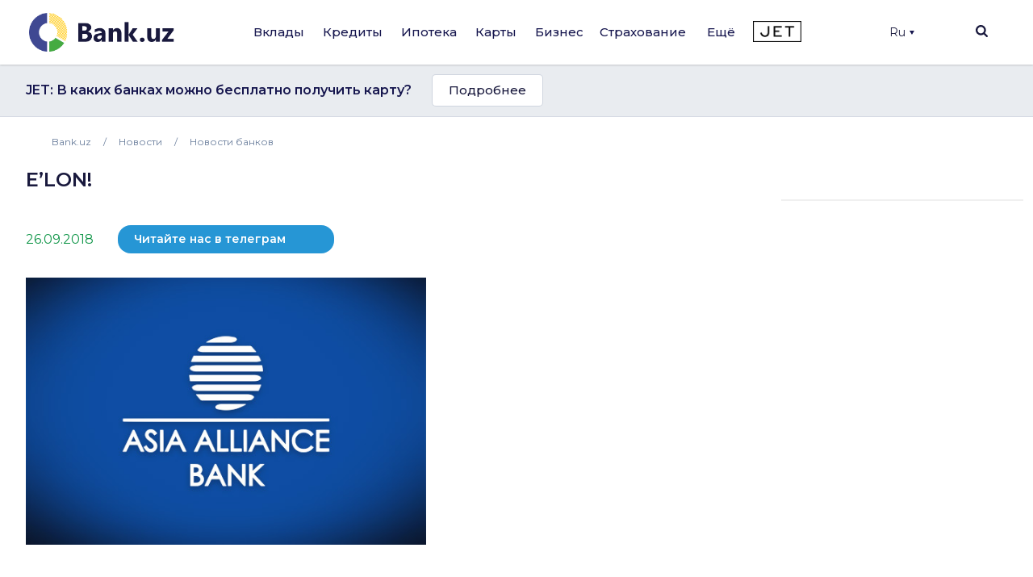

--- FILE ---
content_type: text/html; charset=utf-8
request_url: https://www.google.com/recaptcha/api2/aframe
body_size: 267
content:
<!DOCTYPE HTML><html><head><meta http-equiv="content-type" content="text/html; charset=UTF-8"></head><body><script nonce="BKEUapWVLoeN4HG9dfxiyQ">/** Anti-fraud and anti-abuse applications only. See google.com/recaptcha */ try{var clients={'sodar':'https://pagead2.googlesyndication.com/pagead/sodar?'};window.addEventListener("message",function(a){try{if(a.source===window.parent){var b=JSON.parse(a.data);var c=clients[b['id']];if(c){var d=document.createElement('img');d.src=c+b['params']+'&rc='+(localStorage.getItem("rc::a")?sessionStorage.getItem("rc::b"):"");window.document.body.appendChild(d);sessionStorage.setItem("rc::e",parseInt(sessionStorage.getItem("rc::e")||0)+1);localStorage.setItem("rc::h",'1768899807983');}}}catch(b){}});window.parent.postMessage("_grecaptcha_ready", "*");}catch(b){}</script></body></html>